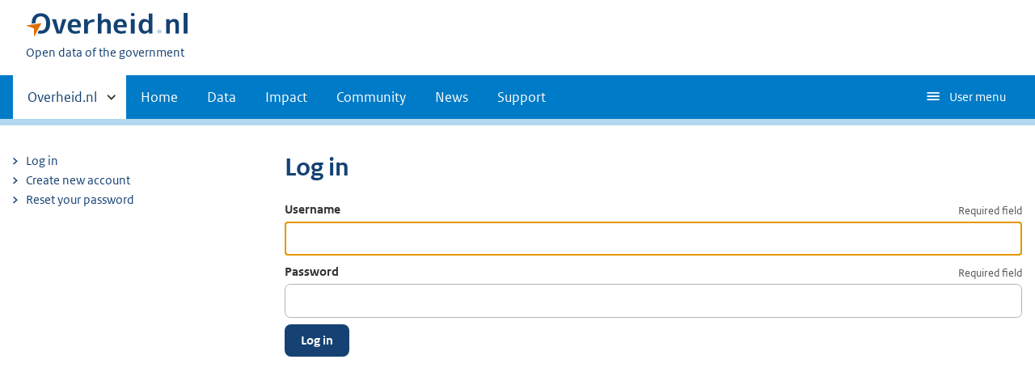

--- FILE ---
content_type: text/html; charset=UTF-8
request_url: https://data.overheid.nl/en/gebruiker/login?destination=/dataset/789-landbouw--arbeidskrachten-naar-regio%23feedback
body_size: 4552
content:


<!DOCTYPE html>
<html lang="en" dir="ltr" prefix="og: https://ogp.me/ns#">
  <head>
    <meta charset="utf-8" />
<script type="text/javascript" nonce="7ea844177a221415bb82cfc1d3181a9a175491491d7a8595f3925328e7e98458">window.dataLayer = window.dataLayer || [];window.dataLayer.push({"site_name":"DONL","site_env":"production","page_title":"Log in","page_type":"undefined","page_language":"en","user_type":"anonymous"});</script>
<link rel="canonical" href="https://data.overheid.nl/en/gebruiker/login" />
<link rel="image_src" href="/themes/custom/koop_overheid/data-overheid-logo.png" />
<meta property="og:type" content="Web page" />
<meta property="og:url" content="https://data.overheid.nl/en/gebruiker/login" />
<meta property="og:title" content="Log in" />
<meta property="og:image" content="https://data.overheid.nl/themes/custom/koop_overheid/data-overheid-logo.png" />
<meta property="article:author" content="UBR|KOOP: het Kennis- en Exploitatiecentrum voor Officiële Overheidspublicaties" />
<meta name="MobileOptimized" content="width" />
<meta name="HandheldFriendly" content="true" />
<meta name="viewport" content="width=device-width, initial-scale=1.0" />
<link rel="icon" href="/themes/custom/koop_overheid/favicon.ico" type="image/vnd.microsoft.icon" />

    <title>Log in | Data overheid</title>
    <link rel="stylesheet" media="all" href="/sites/default/files/css/css_yROIgBus4ka0tor2IJ61b0sS-2cx4cDycdP-CQtYz04.css?delta=0&amp;language=en&amp;theme=koop_overheid&amp;include=eJxVy0EKwCAMBdELiR6pxPpRUZNgtNDbt7vS7fCmieghF2ZBTeGUocLgBY419iqrAM21H8pdInWnNClP0mIhza3U_Vf8Zt3vbwXJ2W0LI0QyPJO8K88" />
<link rel="stylesheet" media="all" href="/sites/default/files/css/css_N2kaYP44YwxCDhUxq7nwiOXa9c5RGw9K_jRobjKBu2w.css?delta=1&amp;language=en&amp;theme=koop_overheid&amp;include=eJxVy0EKwCAMBdELiR6pxPpRUZNgtNDbt7vS7fCmieghF2ZBTeGUocLgBY419iqrAM21H8pdInWnNClP0mIhza3U_Vf8Zt3vbwXJ2W0LI0QyPJO8K88" />

    
  </head>
  <body class="path-gebruiker route-userlogin" id="body">
    <script type="text/javascript" data-source="piwik-pro" nonce="7ea844177a221415bb82cfc1d3181a9a175491491d7a8595f3925328e7e98458">(function(window, document, dataLayerName, id) {window[dataLayerName]=window[dataLayerName]||[],window[dataLayerName].push({start:(new Date).getTime(),event:"stg.start"});var scripts=document.getElementsByTagName('script')[0],tags=document.createElement('script'); function stgCreateCookie(a,b,c){var d="";if(c){var e=new Date;e.setTime(e.getTime()+24*c*60*60*1e3),d="; expires="+e.toUTCString()}document.cookie=a+"="+b+d+"; path=/; Secure"} var isStgDebug=(window.location.href.match("stg_debug")||document.cookie.match("stg_debug"))&&!window.location.href.match("stg_disable_debug");stgCreateCookie("stg_debug",isStgDebug?1:"",isStgDebug?14:-1); var qP=[];dataLayerName!=="dataLayer"&&qP.push("data_layer_name="+dataLayerName),qP.push("use_secure_cookies"),isStgDebug&&qP.push("stg_debug");var qPString=qP.length>0?("?"+qP.join("&")):""; tags.async=!0,tags.src="https://koop.piwik.pro/containers/"+id+".js"+qPString,scripts.parentNode.insertBefore(tags,scripts); !function(a,n,i){a[n]=a[n]||{};for(var c=0;c<i.length;c++)!function(i){a[n][i]=a[n][i]||{},a[n][i].api=a[n][i].api||function(){var a=[].slice.call(arguments,0);"string"==typeof a[0]&&window[dataLayerName].push({event:n+"."+i+":"+a[0],parameters:[].slice.call(arguments,1)})}}(i[c])}(window,"ppms",["tm","cm"]);})(window, document, 'dataLayer', 'd878bc05-70e8-4720-a8e5-e6bbe995b44e');</script>
      <div class="dialog-off-canvas-main-canvas" data-off-canvas-main-canvas>
    
    <header class="header">
    <div class="header__start">
      <div class="container">
        <ul class="skiplinks">
          <li><a href="#content">Skip to content</a></li>
        </ul>
        <div class="logo ">
                        <div>
      <a href="/en" title="Home" rel="home" class="site-branding__logo">
    <img src="/themes/custom/koop_overheid/logo.svg" alt="Logo Overheid.nl, go to the homepage"/>
  </a>

  </div>

              <div>
    
<p class="logo__you-are-here">
  
            <span>Open data of the government</span>
      
</p>

  </div>

                  </div>
        
        <button type="button"
                class="hidden-desktop button button--icon-hamburger button--mobile-nav"
                data-handler="toggle-nav" aria-controls="nav"
                aria-expanded="false">Menu</button>
      </div>
    </div>
    <nav class="header__nav header__nav--closed" id="nav">
      <h2 class="primary-nav-h2">Primary navigation</h2>
      <div class="container">
          <div>
    
        
              <ul class="list list--unstyled">
                      <li class="hidden-mobile">
                    <a href="#other-sites" data-handler='toggle-other-sites' data-decorator='init-toggle-other-sites'>            <span class="visually-hidden">Other sites within </span> Overheid.nl
          </a>
        </li>
                                        <li>
          <a href="/en" title="Homepage van data.overheid.nl" data-drupal-link-system-path="&lt;front&gt;">Home</a>
                  </li>
                                        <li>
          <a href="/en/data" data-drupal-link-system-path="node/4776">Data</a>
                  </li>
                                        <li>
          <a href="/en/impact-en" data-drupal-link-system-path="node/4833">Impact</a>
                  </li>
                                        <li>
          <a href="/en/datacommunities" data-drupal-link-system-path="node/4834">Community</a>
                  </li>
                                        <li>
          <a href="/en/actueel" data-drupal-link-system-path="actueel">News</a>
                  </li>
                                        <li>
          <a href="/en/ondersteuning-donl" data-drupal-link-system-path="node/4832">Support</a>
                  </li>
              </ul>
  


  

  </div>

        <button type="button"
            class="hidden-mobile button button--icon-hamburger-white button--secondary-nav"
            aria-controls="secondary-nav" aria-expanded="false">User menu</button>
        <div id="secondary-nav" class="secondary__nav--closed">
            <div>
    <nav role="navigation" aria-labelledby="block-gebruikersmenu-menu" id="block-gebruikersmenu">
      
  <h2 id="block-gebruikersmenu-menu">Gebruikersmenu</h2>
  

        <div class="profile" data-decorator="init-profile-toggle">
  <a href="/dataset/dataset-publiceren" data-drupal-link-system-path="dataset/dataset-publiceren">Register dataset</a>
    <p data-toggler><span class="user-icon"></span></p>
    <div class="profile__options" data-toggled id="profile-options-1">
        <h3 class="visually-hidden">Options:</h3>
        <ul class="list list--unstyled profile__option-list">
                            <li>
                    <a href="/en/gebruiker/login" data-drupal-link-system-path="gebruiker/login">Log in</a>
                </li>
                    </ul>
    </div>
</div>

  </nav>
<div class="language-switcher-language-url" id="block-taalkeuzeinterfacetekst" role="navigation">
  
      <h2>Taalkeuze</h2>
    
      <div class="profile" data-decorator="init-profile-toggle">
  <p data-toggler><span class="languageswitch-icon"></span></p>
  <div class="profile__options" data-toggled id="profile-options-2">
    <h3 class="visually-hidden">Options:</h3>
    <ul class="list list--unstyled profile__option-list"><li hreflang="en" data-drupal-link-query="{&quot;destination&quot;:&quot;\/dataset\/789-landbouw--arbeidskrachten-naar-regio#feedback&quot;}" data-drupal-link-system-path="gebruiker/login" class="is-active" aria-current="page"><a href="/en/gebruiker/login?destination=/dataset/789-landbouw--arbeidskrachten-naar-regio%23feedback" class="language-link is-active" hreflang="en" data-drupal-link-query="{&quot;destination&quot;:&quot;\/dataset\/789-landbouw--arbeidskrachten-naar-regio#feedback&quot;}" data-drupal-link-system-path="gebruiker/login" aria-current="page">English</a></li><li hreflang="nl" data-drupal-link-query="{&quot;destination&quot;:&quot;\/dataset\/789-landbouw--arbeidskrachten-naar-regio#feedback&quot;}" data-drupal-link-system-path="gebruiker/login"><a href="/gebruiker/login?destination=/dataset/789-landbouw--arbeidskrachten-naar-regio%23feedback" class="language-link" hreflang="nl" data-drupal-link-query="{&quot;destination&quot;:&quot;\/dataset\/789-landbouw--arbeidskrachten-naar-regio#feedback&quot;}" data-drupal-link-system-path="gebruiker/login">Nederlands</a></li></ul>  </div>
</div>

  </div>

  </div>

        </div>
        <a href="#other-sites" class="hidden-desktop"
           data-handler="toggle-other-sites"
           data-decorator="init-toggle-other-sites">
          <span class="visually-hidden">Other sites within </span>Overheid.nl
        </a>
      </div>
    </nav>
  </header>

  <div class="header__more" id="other-sites">
                              <div class="container paragraph">
      <div class="columns columns--fixed paragraph paragraph--type--linklist-blocks paragraph--view-mode--default">
                                <div class="paragraph paragraph--type--linklist-block paragraph--view-mode--default">
        <div class="content">
      <div class="title">
                            <h2>Berichten over uw Buurt</h2>
      
      </div>
              
            <div><p>Zoals vergunningen, bouwplannen en lokale regelgeving</p>
</div>
            <ul class="list list--linked">
              <li><a href="https://www.overheid.nl/berichten-over-uw-buurt/rondom-uw-woonadres">Rondom uw woonadres</a></li>
              <li><a href="https://www.overheid.nl/berichten-over-uw-buurt">Rondom een zelfgekozen adres</a></li>
          </ul>
  
          </div>
  </div>

            <div class="paragraph paragraph--type--linklist-block paragraph--view-mode--default">
        <div class="content">
      <div class="title">
                            <h2>Dienstverlening</h2>
      
      </div>
              
            <div><p>Zoals belastingen, uitkeringen en subsidies.</p>
</div>
            <ul class="list list--linked">
              <li><a href="https://www.overheid.nl/dienstverlening">Naar dienstverlening</a></li>
          </ul>
  
          </div>
  </div>

            <div class="paragraph paragraph--type--linklist-block paragraph--view-mode--default">
        <div class="content">
      <div class="title">
                            <h2>Beleid &amp; regelgeving</h2>
      
      </div>
              
            <div><p>Officiële publicaties van de overheid.</p>
</div>
            <ul class="list list--linked">
              <li><a href="https://www.overheid.nl/beleid-en-regelgeving">Naar beleid &amp; regelgeving</a></li>
          </ul>
  
          </div>
  </div>

            <div class="paragraph paragraph--type--linklist-block paragraph--view-mode--default">
        <div class="content">
      <div class="title">
                            <h2>Contactgegevens overheden</h2>
      
      </div>
              
            <div><p>Adressen en contactpersonen van overheidsorganisaties.</p>
</div>
            <ul class="list list--linked">
              <li><a href="https://organisaties.overheid.nl/">Naar overheidsorganisaties</a></li>
          </ul>
  
          </div>
  </div>

      
              </div>
    </div>

      
  


  </div>

  
<div id="site-content">
  

<div id="content"></div>
      <div class="container columns columns--sidebar-left row">
      <div>
            
      
  <h1>Log in</h1>







          <div>
    <div data-drupal-messages-fallback class="hidden"></div><div id="block-koop-overheid-mainpagecontent">
  
    
      <form class="user-login-form" data-drupal-selector="user-login-form" action="/en/gebruiker/login?destination=/dataset/789-landbouw--arbeidskrachten-naar-regio%23feedback" method="post" id="user-login-form" accept-charset="UTF-8">
  

  <div class="form__element js-form-item form-item js-form-type-textfield form-item-name js-form-item-name">

          <label for="edit-name">Username</label>

  
            <small>Required field</small>
      
  
  
  
  <input autocorrect="none" autocapitalize="none" spellcheck="false" autofocus="autofocus" autocomplete="username" data-drupal-selector="edit-name" type="text" id="edit-name" name="name" value="" size="60" maxlength="60" class="form-text required input" required="required" />


  
  
  
  </div>


  <div class="form__element js-form-item form-item js-form-type-password form-item-pass js-form-item-pass">

          <label for="edit-pass">Password</label>

  
            <small>Required field</small>
      
  
  
  
  <input autocomplete="current-password" data-drupal-selector="edit-pass" type="password" id="edit-pass" name="pass" size="60" maxlength="128" class="form-text required input" required="required" />


  
  
  
  </div>
<input autocomplete="off" data-drupal-selector="form-prbpzzt9gigwjodyy7wbsjo9x7zyfg1gdujlavu7eno" type="hidden" name="form_build_id" value="form-PRBpzZt9GIGwjOdyy7WbsJO9X7zYfg1GDuJLAVU7eno" class="input" />
<input data-drupal-selector="edit-user-login-form" type="hidden" name="form_id" value="user_login_form" class="input" />
<div data-drupal-selector="edit-actions" class="form-actions js-form-wrapper form-wrapper" id="edit-actions"><input data-drupal-selector="edit-submit" type="submit" id="edit-submit" name="op" value="Log in" class="button button--primary js-form-submit form-submit input" />
</div>

</form>

  </div>

  </div>

      </div>
      <div>
          <div>
    <nav role="navigation" aria-labelledby="block-userlogin-menu" id="block-userlogin">
            
  <h2 class="visually-hidden" id="block-userlogin-menu">User login</h2>
  

        
        <ul class="list list--linked">
            <li class="list__item active-child" aria-expanded="true">
        <a href="/en/gebruiker/login" data-drupal-link-system-path="gebruiker/login">Log in</a>
              </li>
          <li class="list__item " aria-expanded="false">
        <a href="/en/gebruiker/register" data-drupal-link-system-path="gebruiker/register">Create new account</a>
              </li>
          <li class="list__item " aria-expanded="false">
        <a href="/en/gebruiker/password" data-drupal-link-system-path="gebruiker/password">Reset your password</a>
              </li>
      </ul>
    


  </nav>

  </div>

      </div>
    </div>
      </div>
    <div class="footer row--footer" role="contentinfo">
      <div>
                          <div class="container paragraph">
      <div class="columns columns--fixed paragraph paragraph--type--linklist-blocks paragraph--view-mode--default">
                  
              </div>
    </div>

      
  

  </div>

  </div>

  </div>

    
    <script type="application/json" data-drupal-selector="drupal-settings-json">{"path":{"baseUrl":"\/","pathPrefix":"en\/","currentPath":"gebruiker\/login","currentPathIsAdmin":false,"isFront":false,"currentLanguage":"en","currentQuery":{"destination":"\/dataset\/789-landbouw--arbeidskrachten-naar-regio#feedback"}},"pluralDelimiter":"\u0003","suppressDeprecationErrors":true,"ajaxPageState":{"libraries":"eJxdi0sOwyAMBS-EwpEiAxZYcWzLhn5uX3atunuamUfSqBKczwo9g-9VlzvKTPRr8DWZ5EqXqp36QB9ILVe9TWXHKIUKk86B-B911gKcDBy6g43IzZcBH19yLLG1_zGwpXjHxDsXCPwAMk4-Jw","theme":"koop_overheid","theme_token":null},"ajaxTrustedUrl":{"form_action_p_pvdeGsVG5zNF_XLGPTvYSKCf43t8qZYSwcfZl2uzM":true},"csp":{"nonce":"2OKTmrPvPCEXflI2EbeDpg"},"user":{"uid":0,"permissionsHash":"b3f0b852f29cca86cc8ab186f96b98eff4b60c286f0e5cc8d08893057e8e0f04"}}</script>
<script src="/core/assets/vendor/jquery/jquery.min.js?v=4.0.0-rc.1"></script>
<script src="/sites/default/files/js/js_IVNp3P35C5gi0KvBrmwkEuft5vmgMqlNMLKJpas7e3w.js?scope=footer&amp;delta=1&amp;language=en&amp;theme=koop_overheid&amp;include=eJzLzEvJTM5MjC9PTkzXTywCspJLi4pS80p0MpFlUitKcjLzsnWy8_ML4vPLUosyUjNT9NNz8pMScwCBnBpn"></script>

  </body>
</html>
